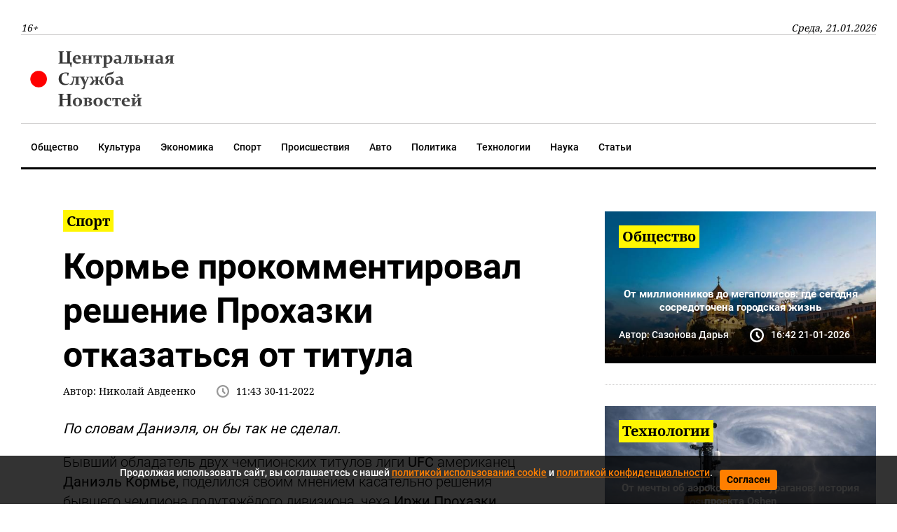

--- FILE ---
content_type: text/html; charset=utf-8
request_url: https://csn-tv.ru/posts/id138574-korme-prokommentiroval-reshenie-prokhazki-otkazatsya-ot-titula
body_size: 8033
content:

<!DOCTYPE html>
<html lang="ru" dir="ltr">

    <head>
    
        
<title>Кормье прокомментировал решение Прохазки отказаться от титула</title>
<meta http-equiv="content-language" content="ru" />
<meta name="robots" content="index, follow" />
    <meta name="robots" content="max-image-preview:large">
    <meta name="original-source" content="https://csn-tv.ru" />
    <meta name="description" content="По словам Даниэля, он бы так не сделал." />
    <meta name="abstract" content="Кормье прокомментировал решение Прохазки отказаться от титула. По словам Даниэля, он бы так не сделал." />
    <meta name="dcterms.title" content="Кормье прокомментировал решение Прохазки отказаться от титула" />
    <meta name="dcterms.creator" content="Николай Авдеенко" />
    <meta name="dcterms.description" content="По словам Даниэля, он бы так не сделал." />
    <meta name="dcterms.language" content="ru" />
    <meta property="og:site_name" content="Центральная Служба Новостей" />
    <meta property="og:type" content="article" />
    <meta property="og:url" content="https://csn-tv.ru/posts/id138574-korme-prokommentiroval-reshenie-prokhazki-otkazatsya-ot-titula" />
    <meta property="og:title" content="Кормье прокомментировал решение Прохазки отказаться от титула" />
    <meta property="og:description" content="По словам Даниэля, он бы так не сделал." />
    <meta property="og:locale" content="ru" />
    <meta property="article:tag" content="Спорт" />
    <meta property="article:published_time" content="2022-11-30T11:43:49+03:00" />
    <meta name="twitter:card" content="summary_large_image" />
    <meta name="twitter:description" content="По словам Даниэля, он бы так не сделал." />
    <meta name="twitter:title" content="Кормье прокомментировал решение Прохазки отказаться от титула" />
    <meta name="twitter:url" content="https://csn-tv.ru/posts/id138574-korme-prokommentiroval-reshenie-prokhazki-otkazatsya-ot-titula" />
    <link rel="amphtml" href="https://csn-tv.ru/ampposts/id138574-korme-prokommentiroval-reshenie-prokhazki-otkazatsya-ot-titula" />
    <link rel="canonical" href="https://csn-tv.ru/posts/id138574-korme-prokommentiroval-reshenie-prokhazki-otkazatsya-ot-titula" />
<meta name="format-detection" content="telephone=no">
<meta name="viewport" content="width=device-width, height=device-height, initial-scale=1.0, maximum-scale=1.0, user-scalable=0">
<meta name="theme-color" content="#efefef">
<meta name="apple-mobile-web-app-title" content="Центральная Служба Новостей" />
<meta name="application-name" content="Центральная Служба Новостей" />
<meta name="msapplication-TileColor" content="#efefef" />
<meta name="msapplication-TileImage" content="/static/front/images/favicon.ico" />
<meta http-equiv="X-UA-Compatible" content="IE=Edge">
<meta http-equiv="Content-Type" content="text/html; charset=utf-8">
<meta name="apple-itunes-app" content="app-id=1571700403">



    
    <link rel="icon" href="/static/front/images/favicon.ico" type="image/x-icon">
    <link rel="preload" href="/static/front/css/bootstrap.min.css" as="style">
    <link href="/static/front/css/bootstrap.min.css" rel="stylesheet">
    <link rel="preload" href="/static/front/css/style.min.css" as="style">
    <link href="/static/front/css/style.min.css" rel="stylesheet">
    <link rel="preload" href="/static/front/css/heading_styles.css" as="style">
    <link href="/static/front/css/heading_styles.css" rel="stylesheet">
    <link rel="preload" href="/static/front/css/cookie_warn_styles.css" as="style">
    <link href="/static/front/css/cookie_warn_styles.css" rel="stylesheet" type="text/css">
    <link rel="preload" href="/static/front/js/cookie_warning.js" as="script">
    <script src="/static/front/js/cookie_warning.js"></script>
    <script type="text/javascript">
        ( function () {
            'use strict';
            var loadedAnalitycs = false,
                loadedAds = false,
                timerAnalyticsId,
                timerAdsId;
            if ( navigator.userAgent.indexOf( 'YandexMetrika' ) > -1 ) {
                loadAnalitycs();
            } else {
                window.addEventListener( 'scroll', loadAnalitycs, {passive: true} );
                window.addEventListener( 'touchstart', loadAnalitycs );
                document.addEventListener( 'mouseenter', loadAnalitycs );
                document.addEventListener( 'click', loadAnalitycs );
                window.addEventListener('keydown',loadAnalitycs, {passive: true})
                window.addEventListener( 'load', loadAnalyticsFallback );
                window.addEventListener( 'load', loadAdsFallback );
            }
            function loadAnalyticsFallback() {
                timerAnalyticsId = setTimeout( loadAnalitycs, 1000 );
            }
            function loadAdsFallback() {
                timerAdsId = setTimeout(loadAds, 1000)
            }
            function loadAds(e) {
                if ( e && e.type ) {
                    console.log( e.type );
                } else {
                    console.log( 'DOMContentLoaded' );
                }
                if ( loadedAds) {
                    return;
                }
                let Script2 = document.createElement("script");
                Script2.src = '/static/front/js/adsInitializerFixed.js';
                Script2.async = true;
                document.getElementsByTagName('head')[0].appendChild(Script2);
                loadedAds = true;
                clearTimeout( timerAdsId );
                window.removeEventListener( 'load', loadAdsFallback );
            }
            function loadAnalitycs( e ) {
                if ( e && e.type ) {
                    console.log( e.type );
                } else {
                    console.log( 'DOMContentLoaded' );
                }
                if ( loadedAnalitycs ) {
                    return;
                }
                let Script1 = document.createElement("script");
                Script1.src = '/static/front/js/analitycsInitializerFixed.js';
                Script1.async = true;
                document.getElementsByTagName('head')[0].appendChild(Script1);

                loadedAnalitycs = true;
                clearTimeout( timerAnalyticsId );
                window.removeEventListener( 'scroll', loadAnalitycs );
                window.removeEventListener( 'touchstart', loadAnalitycs );
                document.removeEventListener( 'mouseenter', loadAnalitycs );
                document.removeEventListener( 'click', loadAnalitycs );
                window.removeEventListener( 'load', loadAnalyticsFallback );
            }
        } )()
    </script>
    <script>window.yaContextCb=window.yaContextCb||[]</script>
</head>


<body>

    <svg aria-hidden="true" style="position: absolute; width: 0; height: 0; overflow: hidden;" version="1.1"
     xmlns="http://www.w3.org/2000/svg" xmlns:xlink="http://www.w3.org/1999/xlink">
    <defs>
        <symbol id="icon-search" viewBox="0 0 32 32">
            <path d="M31.008 27.231l-7.58-6.447c-0.784-0.705-1.622-1.029-2.299-0.998 1.789-2.096 2.87-4.815 2.87-7.787 0-6.627-5.373-12-12-12s-12 5.373-12 12 5.373 12 12 12c2.972 0 5.691-1.081 7.787-2.87-0.031 0.677 0.293 1.515 0.998 2.299l6.447 7.58c1.104 1.226 2.907 1.33 4.007 0.23s0.997-2.903-0.23-4.007zM12 20c-4.418 0-8-3.582-8-8s3.582-8 8-8 8 3.582 8 8-3.582 8-8 8z"></path>
        </symbol>
        <symbol id="icon-clock" viewBox="0 0 32 32">
            <path d="M20.586 23.414l-6.586-6.586v-8.828h4v7.172l5.414 5.414zM16 0c-8.837 0-16 7.163-16 16s7.163 16 16 16 16-7.163 16-16-7.163-16-16-16zM16 28c-6.627 0-12-5.373-12-12s5.373-12 12-12c6.627 0 12 5.373 12 12s-5.373 12-12 12z"></path>
        </symbol>
        <symbol id="icon-cheveron-up" viewBox="0 0 20 20">
            <path d="M10.707 7.050l-0.707-0.707-5.657 5.657 1.414 1.414 4.243-4.242 4.243 4.242 1.414-1.414z"></path>
        </symbol>
    </defs>
</svg>
<header>
    <nav class="nav-header-menu">
        <div class="navbar-inner">
            <div class="header__date d-flex justify-content-between align-items-center mt-xl-4">
                <button class="navbar-toggle d-lg-none"><span></span></button>
                <span class="d-none d-lg-inline">16+</span>
                <span class="d-none d-lg-inline">Среда, 21.01.2026</span>











            </div>
            <div class="header__logo py-3 d-none d-lg-flex justify-content-between align-items-center">
                <div class="">
                    <a class="" href="/">
                        <img class="logo lazy" src="/static/front/images/logo_csn.svg" alt="" width="237" height="72"/>
                    </a>
                </div>






            </div>
        </div>
    </nav>
</header>
<div class="nav-header-menu"  id="menu">
    <div class="navbar-inner">
        <div class="header__menu">
            <ul class="nav flex-row navbar-submenu flex-wrap justify-content-lg-center justify-content-xl-start">
    <li class="navbar-submenu_item">
        <a href="/society">Общество</a>
    </li>
    <li class="navbar-submenu_item">
        <a href="/culture">Культура</a>
    </li>
    <li class="navbar-submenu_item">
        <a href="/business">Экономика</a>
    </li>
    <li class="navbar-submenu_item">
        <a href="/sport">Спорт</a>
    </li>
    <li class="navbar-submenu_item">
        <a href="/incident">Происшествия</a>
    </li>
    <li class="navbar-submenu_item">
        <a href="/auto">Авто</a>
    </li>
    <li class="navbar-submenu_item">
        <a href="/politics">Политика</a>
    </li>
    <li class="navbar-submenu_item">
        <a href="/computers">Технологии</a>
    </li>
    <li class="navbar-submenu_item">
        <a href="/science">Наука</a>
    </li>
    <li class="navbar-submenu_item">
        <a href="/articles">Статьи</a>
    </li>
</ul>
        </div>
    </div>
</div>



    <input type="hidden" name="csrfmiddlewaretoken" value="MebkiOwIaP8OPdgt1opB4w41JB9WQfcafO89z41Jd9Bxat0CpVwkJ8lSOAdfNtYM">
    <div class="article__meta" style="display: none" itemscope="" itemtype="https://schema.org/NewsArticle">
    <div itemprop="mainEntityOfPage">https://csn-tv.ru/posts/id138574-korme-prokommentiroval-reshenie-prokhazki-otkazatsya-ot-titula</div>
    <a itemprop="url" href="https://csn-tv.ru/posts/id138574-korme-prokommentiroval-reshenie-prokhazki-otkazatsya-ot-titula"></a>
    <div itemprop="headline">Кормье прокомментировал решение Прохазки отказаться от титула</div>
    <div itemprop="alternativeHeadline">По словам Даниэля, он бы так не сделал.</div>
    <div itemprop="name">Кормье прокомментировал решение Прохазки отказаться от титула</div>
    <div itemprop="description">По словам Даниэля, он бы так не сделал.</div>
    <div itemprop="datePublished">2022-11-30T11:43:49+03:00</div>
    <div itemprop="dateCreated">2022-11-30T11:43:49+03:00</div>
    <div itemprop="dateModified">2022-11-30T11:43:49+03:00</div>
    <div itemprop="articleSection">Спорт</div>
    <div itemprop="articleBody">Бывший обладатель двух чемпионских титулов лиги UFC американец Даниэль Кормье, поделился своим мнением касательно решения бывшего чемпиона полутяжёлого дивизиона, чеха Иржи Прохазки отказаться от своего титула. По словам Кормье, данная ситуация очень хорошо показывает, каким человеком является спортсмен.
Это говорит о том, какой он человек. Иржи Прохазка — самурай. Он один из тех ребят, которые смотрят на вещи немного иначе. Он знает, что у него ушло не так много времени на то, чтобы стать чемпионом. Так зачем ему переживать о возвращении себе этого титула? Он вернется и будет драться с победителем этого боя.
Даниэль Кормье, экс-боец UFC
При этом он отметил, что если бы сам столкнулся с такой ситуацией, то он не отказался бы от чемпионского титула. Кормье подчеркнул, что в нём нет подобного благородства, и руководству промоушена пришлось бы на него надавить.
Напомним, Иржи Прохазка должен был провести поединок против бразильца Гловера Тейшеры на турнире UFC 282. Однако бой пришлось отменить из-за травмы, которую чех получил во время тренировки. Как выяснилось позже, спортсмену предстоит перенести операцию, а процесс восстановления займёт около года. По этой причине Иржи решил отказаться от титула, чтобы не задерживать дивизион.</div>
    <div itemprop="copyrightHolder" itemscope="" itemtype="http://schema.org/Organization">
        <div itemprop="name">Центральная Служба Новостей</div>
        <a itemprop="url" href="https://csn-tv.ru"></a>
        <div itemprop="address" itemscope="" itemtype="http://schema.org/PostalAddress">
            <div itemprop="addressCountry" itemscope="" itemtype="https://schema.org/Country">
                <meta itemprop="name" content="Россия">
            </div>
        </div>
        <div itemprop="email">info@csn-tv.ru</div>
        <div itemprop="legalName">Центральная Служба Новостей</div>
        <a itemprop="sameAs" href="https://news.google.com/publications/CAAqBwgKMLbxmAswxvuwAw?hl=ru&gl=RU&ceid=RU%3Aru"></a>
        <div itemprop="logo" itemscope="" itemtype="https://schema.org/ImageObject">
            <a itemprop="url" href="https://csn-tv.ru/static/front/images/logo_csn.svg"></a>
            <a itemprop="contentUrl" href="https://csn-tv.ru/static/front/images/logo_csn.svg"></a>
            <div itemprop="width">300</div>
            <div itemprop="height">109</div>
        </div>
        <div itemprop="image" itemscope="" itemtype="https://schema.org/ImageObject">
            <a itemprop="url" href="https://csn-tv.ru/static/front/images/logo_csn.svg"></a>
            <a itemprop="contentUrl" href="https://csn-tv.ru/static/front/images/logo_csn.svg"></a>
            <div itemprop="width">300</div>
            <div itemprop="height">109</div>
        </div>
    </div>
    <div itemprop="copyrightYear">2022</div>
    <div itemprop="creator" itemscope="" itemtype="http://schema.org/Person">
        <div itemprop="name">Николай Авдеенко</div>
    </div>
    <div itemprop="editor" itemscope="" itemtype="http://schema.org/Person">
        <div itemprop="name">Николай Авдеенко</div>
    </div>
    <div itemprop="genre">Новости, Спорт</div>
    <div itemprop="inLanguage">ru-RU</div>
    <div itemprop="sourceOrganization" itemscope="" itemtype="http://schema.org/Organization">
        <div itemprop="name">Центральная Служба Новостей</div>
        <a itemprop="url" href="https://csn-tv.ru"></a>
        <div itemprop="address" itemscope="" itemtype="http://schema.org/PostalAddress">
            <div itemprop="addressCountry" itemscope="" itemtype="https://schema.org/Country">
                <meta itemprop="name" content="Россия"></div>
        </div>
        <div itemprop="email">info@csn-tv.ru</div>
        <div itemprop="legalName">Центральная Служба Новостей</div>
        <a itemprop="sameAs" href="https://news.google.com/publications/CAAqBwgKMLbxmAswxvuwAw?hl=ru&gl=RU&ceid=RU%3Aru"></a>
        <div itemprop="logo" itemscope="" itemtype="https://schema.org/ImageObject">
            <a itemprop="url" href="https://csn-tv.ru/static/front/images/logo_csn.svg"></a>
            <a itemprop="contentUrl" href="https://csn-tv.ru/static/front/images/logo_csn.svg"></a>
            <div itemprop="width">300</div>
            <div itemprop="height">109</div>
        </div>
        <div itemprop="image" itemscope="" itemtype="https://schema.org/ImageObject">
            <a itemprop="url" href="https://csn-tv.ru/static/front/images/logo_csn.svg"></a>
            <a itemprop="contentUrl" href="https://csn-tv.ru/static/front/images/logo_csn.svg"></a>
            <div itemprop="width">300</div>
            <div itemprop="height">109</div>
        </div>
    </div>
    <div itemprop="publisher" itemscope="" itemtype="http://schema.org/Organization">
        <div itemprop="name">Центральная Служба Новостей</div>
        <a itemprop="url" href="https://csn-tv.ru"> </a>
        <div itemprop="address" itemscope="" itemtype="http://schema.org/PostalAddress">
            <div itemprop="addressCountry" itemscope="" itemtype="https://schema.org/Country">
                <meta itemprop="name" content="Россия"></div>
        </div>
        <div itemprop="email">info@csn-tv.ru</div>
        <div itemprop="legalName">Центральная Служба Новостей</div>
        <a itemprop="sameAs" href="https://news.google.com/publications/CAAqBwgKMLbxmAswxvuwAw?hl=ru&gl=RU&ceid=RU%3Aru"></a>
        <div itemprop="logo" itemscope="" itemtype="https://schema.org/ImageObject">
            <a itemprop="url" href="https://csn-tv.ru/static/front/images/logo_csn.svg"></a>
            <a itemprop="contentUrl" href="https://csn-tv.ru/static/front/images/logo_csn.svg"></a>
            <div itemprop="width">300</div>
            <div itemprop="height">109</div>
        </div>
        <div itemprop="image" itemscope="" itemtype="https://schema.org/ImageObject">
            <a itemprop="url" href="https://csn-tv.ru/static/front/images/logo_csn.svg"></a>
            <a itemprop="contentUrl" href="https://csn-tv.ru/static/front/images/logo_csn.svg"></a>
            <div itemprop="width">300</div>
            <div itemprop="height">109</div>
        </div>
    </div>
    <div itemprop="author" itemscope="" itemtype="http://schema.org/Person">
        <div itemprop="name">Николай Авдеенко</div>
    </div>
</div>
    <main id="content" class="content" role="main">
        <section class="mt-5">
            <div class="shell">
                <div class="row">
                    <div class="col-lg-12 col-xl-8 px-0 pr-xl-3">
                        
<div class="news mx-xl-5 mb-5" data-rel="article" id="138574" data-article='{"title": "Кормье прокомментировал решение Прохазки отказаться от титула", "url": "https://csn-tv.ru/posts/id138574-korme-prokommentiroval-reshenie-prokhazki-otkazatsya-ot-titula"}'>
    <div>
    <div class="link">
        <a href="/sport" class="link__tema"><span>Спорт</span></a>
    </div>
    <h1 class="mt-3">Кормье прокомментировал решение Прохазки отказаться от титула</h1>
    <div class="d-flex card-lastNews__info flex-wrap">
        <div class="mb-2 mr-4">Автор: <span>Николай Авдеенко</span></div>
        <div class="card-lastNews__clock position-relative d-flex align-items-center mb-2">
            <svg class="icon icon-clock">
                <use xlink:href="#icon-clock"></use>
            </svg>
            <span class="pl-2"><time
                        datetime="2022-11-30">11:43 30-11-2022</time></span>
        </div>
    </div>
        
    <div class="d-md-none my-3">
        <div class="d-flex">
            <div class="text-center align-self-center w-100 mb-3">
                <div class="mx-auto">
                    <a href="https://redirect.appmetrica.yandex.com/serve/243626967105032222" class="btn btn-secondary" target="_blank">Установите приложение "ЦСН"</a>
                </div>
            </div>
        </div>
    </div>
    <div class="newsText my-3">
        <p><strong><i>По словам Даниэля, он бы так не сделал.</i></strong></p>
        <div id="desktopBannerContainer" class="d-none d-md-inline d-lg-inline">
            <div class="text-center mb-3">
                    <!-- Yandex.RTB R-A-639714-10 -->
<div id="yandex_rtb_R-A-639714-10-138574"></div>
<script>window.yaContextCb.push(()=>{
  Ya.Context.AdvManager.render({
    renderTo: 'yandex_rtb_R-A-639714-10-138574',
    blockId: 'R-A-639714-10',
    pageNumber: '138574'
  })
})</script>
            </div>
        </div>
        <div id="mobileBannerContainer" class="d-md-none">
            <div class="d-flex">
                <div class="text-center align-self-center w-100 mb-3" >
                    <div class="mx-auto" style="width: 300px!important;">
                        <!-- Yandex.RTB R-A-639714-9 -->
<div id="yandex_rtb_R-A-639714-9-138574"></div>
<script>window.yaContextCb.push(()=>{
  Ya.Context.AdvManager.render({
    renderTo: 'yandex_rtb_R-A-639714-9-138574',
    blockId: 'R-A-639714-9',
    pageNumber: '138574'
  })
})</script>
                    </div>
                </div>
            </div>
        </div>
        <div itemprop="articleBody">
            
                <p>Бывший обладатель двух чемпионских титулов лиги <strong>UFC</strong> американец <strong>Даниэль Кормье,</strong> поделился своим мнением касательно решения бывшего чемпиона полутяжёлого дивизиона, чеха <strong>Иржи Прохазки</strong> отказаться от&nbsp;своего титула. По&nbsp;словам <strong>Кормье,</strong> данная ситуация очень хорошо показывает, каким человеком является спортсмен.</p>
<blockquote class="quote quote-left offset-top-36 offset-bottom-36"><q>Это говорит о&nbsp;том, какой он&nbsp;человек. Иржи Прохазка&nbsp;&mdash; самурай. Он&nbsp;один из&nbsp;тех ребят, которые смотрят на&nbsp;вещи немного иначе. Он&nbsp;знает, что у&nbsp;него ушло не&nbsp;так много времени на&nbsp;то, чтобы стать чемпионом. Так зачем ему переживать о&nbsp;возвращении себе этого титула? Он&nbsp;вернется и&nbsp;будет драться с&nbsp;победителем этого боя.</q>
<p><cite>Даниэль Кормье, экс-боец UFC</cite></p>
</blockquote>
<p>При этом он&nbsp;отметил, что если&nbsp;бы сам столкнулся с&nbsp;такой ситуацией, то&nbsp;он&nbsp;не&nbsp;отказался&nbsp;бы от&nbsp;чемпионского титула. <strong>Кормье</strong> подчеркнул, что в нём нет подобного благородства, и руководству промоушена пришлось бы на него надавить.</p>
<p>Напомним, <strong>Иржи Прохазка</strong> должен был провести поединок против бразильца <strong>Гловера Тейшеры</strong> на&nbsp;турнире <strong>UFC 282.</strong> Однако бой пришлось отменить из-за травмы, которую чех получил во&nbsp;время тренировки. Как выяснилось позже, спортсмену предстоит перенести операцию, а&nbsp;процесс восстановления займёт около года. По&nbsp;этой причине <strong>Иржи</strong> решил отказаться от&nbsp;титула, чтобы не&nbsp;задерживать дивизион.</p>
            
        </div>
        
        
    </div>
    </div>
    <div class="d-md-none" style="margin-bottom: 20px">
        <div class="d-flex">
            <div class="text-center align-self-center w-100">
                <div id="empire-teaser-container-138574" class="empire-teaser-cont"></div>
            </div>
        </div>
    </div>
    <div class="d-none d-md-inline d-lg-inline">
        <div class="text-center">
            <!-- Yandex.RTB R-A-639714-8 -->
<div id="yandex_rtb_R-A-639714-8-138574"></div>
<script>window.yaContextCb.push(()=>{
  Ya.Context.AdvManager.render({
    renderTo: 'yandex_rtb_R-A-639714-8-138574',
    blockId: 'R-A-639714-8',
    pageNumber: '138574'
  })
})</script>
        </div>
    </div>
    <div class="d-md-none">
        <div class="d-flex">
            <div class="text-center align-self-center w-100">
                <div class="mx-auto" style="width: 300px!important;">
                    <!-- Yandex.RTB R-A-639714-5 -->
<div id="yandex_rtb_R-A-639714-5-138574"></div>
<script>window.yaContextCb.push(()=>{
  Ya.Context.AdvManager.render({
    renderTo: 'yandex_rtb_R-A-639714-5-138574',
    blockId: 'R-A-639714-5',
    pageNumber: '138574'
  })
})</script>
                </div>
            </div>
        </div>
    </div>
</div>
                        <div class="lazy" data-lazy-function="loadItem"></div>
                        <script>
                            var categoryId = '4';
                            var showedIds = [138574];
                        </script>
                        </div>
                        <div class="col-lg-12 col-xl-4 px-0 pl-xl-3 d-none d-md-inline d-lg-none d-xl-inline">
    <div class="text-center align-self-center w-100">

























    <div class="d-none d-md-inline d-lg-none d-xl-inline">
        <div class="d-flex">
            <div class="text-center align-self-center w-100">











            </div>
        </div>
    </div>



    <div class="row">
        
            <div class="col-sm-12 col-md-6 col-xl-12 px-0 px-md-3 px-xl-0">
                <article class="card-news">
                    <div class="card-news__div">
                        <img class="card-news__img lazy"
                             src="[data-uri]"
                        
                             data-src="https://csn-tv.ru/storage/uploads/prew/kAbmk9QIQePcnjK4Zpj6.jpg" alt="" width="426" height="327"/>
                        

                    </div>
                    <div class="card-news__link">
                        <a href="/society" class="mb-2 card-news__tema"><span>Общество</span></a>
                        <a href="https://csn-tv.ru/posts/id300534-ot-millionnikov-do-megapolisov-gde-segodnja-sosredotochena-gorodskaja-zhizn"
                           class="mt-4 mb-3 card-news__headline">От миллионников до мегаполисов: где сегодня сосредоточена городская жизнь</a>
                        <div class="d-lg-flex card-news__info flex-wrap d-none">
                            <div class="mr-4 mb-2">Автор: <span>Сазонова Дарья</span></div>
                            <div class="card-news__clock position-relative d-flex align-items-center mb-2">
                                <svg class="icon icon-clock">
                                    <use xlink:href="#icon-clock"></use>
                                </svg>
                                <span class="pl-2"><time
                                            datetime="2026-01-21">16:42 21-01-2026</time></span>
                            </div>
                        </div>
                    </div>
                </article>
                <div class="divider divider-dashed"></div>
            </div>
        
            <div class="col-sm-12 col-md-6 col-xl-12 px-0 px-md-3 px-xl-0">
                <article class="card-news">
                    <div class="card-news__div">
                        <img class="card-news__img lazy"
                             src="[data-uri]"
                        
                             data-src="https://csn-tv.ru/storage/uploads/prew/vqcGb2wobZUW6WLPAKcx.jpg" alt="" width="426" height="327"/>
                        

                    </div>
                    <div class="card-news__link">
                        <a href="/computers" class="mb-2 card-news__tema"><span>Технологии</span></a>
                        <a href="https://csn-tv.ru/posts/id300518-iz-mariny-v-plimute-k-uraganam-kak-sozdavalsja-proekt-oshen"
                           class="mt-4 mb-3 card-news__headline">От мечты об аэрокосмосе до ураганов: история проекта Oshen</a>
                        <div class="d-lg-flex card-news__info flex-wrap d-none">
                            <div class="mr-4 mb-2">Автор: <span>Сазонова Дарья</span></div>
                            <div class="card-news__clock position-relative d-flex align-items-center mb-2">
                                <svg class="icon icon-clock">
                                    <use xlink:href="#icon-clock"></use>
                                </svg>
                                <span class="pl-2"><time
                                            datetime="2026-01-21">13:37 21-01-2026</time></span>
                            </div>
                        </div>
                    </div>
                </article>
                <div class="divider divider-dashed"></div>
            </div>
        
            <div class="col-sm-12 col-md-6 col-xl-12 px-0 px-md-3 px-xl-0">
                <article class="card-news">
                    <div class="card-news__div">
                        <img class="card-news__img lazy"
                             src="[data-uri]"
                        
                             data-src="https://csn-tv.ru/storage/uploads/prew/Co5w5MamzaSi9liUsDpm.jpg" alt="" width="426" height="327"/>
                        

                    </div>
                    <div class="card-news__link">
                        <a href="/auto" class="mb-2 card-news__tema"><span>Авто</span></a>
                        <a href="https://csn-tv.ru/posts/id300516-rossijskij-avtorynok-stabilnost-novyh-avto-i-spad-vtorichnogo-rynka"
                           class="mt-4 mb-3 card-news__headline">Российский авторынок: стабильность новых авто и спад вторичного рынка</a>
                        <div class="d-lg-flex card-news__info flex-wrap d-none">
                            <div class="mr-4 mb-2">Автор: <span>Егор Иванов</span></div>
                            <div class="card-news__clock position-relative d-flex align-items-center mb-2">
                                <svg class="icon icon-clock">
                                    <use xlink:href="#icon-clock"></use>
                                </svg>
                                <span class="pl-2"><time
                                            datetime="2026-01-21">13:31 21-01-2026</time></span>
                            </div>
                        </div>
                    </div>
                </article>
                <div class="divider divider-dashed"></div>
            </div>
        
            <div class="col-sm-12 col-md-6 col-xl-12 px-0 px-md-3 px-xl-0">
                <article class="card-news">
                    <div class="card-news__div">
                        <img class="card-news__img lazy"
                             src="[data-uri]"
                        
                             data-src="https://csn-tv.ru/storage/uploads/prew/uZjXiXPShp8G9PCNO4WN.jpg" alt="" width="426" height="327"/>
                        

                    </div>
                    <div class="card-news__link">
                        <a href="/society" class="mb-2 card-news__tema"><span>Общество</span></a>
                        <a href="https://csn-tv.ru/posts/id300512-poterja-pasporta-i-deneg-za-rubezhom-kak-dejstvovat-turistu"
                           class="mt-4 mb-3 card-news__headline">Потеря паспорта и денег за рубежом: как действовать туристу</a>
                        <div class="d-lg-flex card-news__info flex-wrap d-none">
                            <div class="mr-4 mb-2">Автор: <span>Алексей Феоктистов</span></div>
                            <div class="card-news__clock position-relative d-flex align-items-center mb-2">
                                <svg class="icon icon-clock">
                                    <use xlink:href="#icon-clock"></use>
                                </svg>
                                <span class="pl-2"><time
                                            datetime="2026-01-21">12:26 21-01-2026</time></span>
                            </div>
                        </div>
                    </div>
                </article>
                <div class="divider divider-dashed"></div>
            </div>
        
            <div class="col-sm-12 col-md-6 col-xl-12 px-0 px-md-3 px-xl-0">
                <article class="card-news">
                    <div class="card-news__div">
                        <img class="card-news__img lazy"
                             src="[data-uri]"
                        
                             data-src="https://csn-tv.ru/storage/uploads/prew/mAvBqpFYEO0nCWhWqNER.jpg" alt="" width="426" height="327"/>
                        

                    </div>
                    <div class="card-news__link">
                        <a href="/computers" class="mb-2 card-news__tema"><span>Технологии</span></a>
                        <a href="https://csn-tv.ru/posts/id300499-startap-iz-y-combinator-privez-na-ces-tehnologiju-kontrolja-kachestva-bez-razmetki"
                           class="mt-4 mb-3 card-news__headline">Стартап из Y Combinator привёз на CES технологию контроля качества без разметки</a>
                        <div class="d-lg-flex card-news__info flex-wrap d-none">
                            <div class="mr-4 mb-2">Автор: <span>Таршиков Алексей</span></div>
                            <div class="card-news__clock position-relative d-flex align-items-center mb-2">
                                <svg class="icon icon-clock">
                                    <use xlink:href="#icon-clock"></use>
                                </svg>
                                <span class="pl-2"><time
                                            datetime="2026-01-21">10:09 21-01-2026</time></span>
                            </div>
                        </div>
                    </div>
                </article>
                <div class="divider divider-dashed"></div>
            </div>
        
    </div>
    <div class="d-md-none d-xl-inline">
        <div class="d-flex justify-content-center">
            <!— Yandex.RTB R-A-639714-7 —>
<div id="yandex_rtb_R-A-639714-7"></div>
<script type="text/javascript">
    (function(w, d, n, s, t) {
        w[n] = w[n] || [];
        w[n].push(function() {
            Ya.Context.AdvManager.render({
                blockId: "R-A-639714-7",
                renderTo: "yandex_rtb_R-A-639714-7",
                async: true
            });
        });
        t = d.getElementsByTagName("script")[0];
        s = d.createElement("script");
        s.type = "text/javascript";
        s.src = "//an.yandex.ru/system/context.js";
        s.async = true;
        t.parentNode.insertBefore(s, t);
    })(this, this.document, "yandexContextAsyncCallbacks");
</script>
        </div>
    </div>
</div>

                </div>
            </div>
        </section>
    </main>


    <div id="cookie-consent" class="cookie-popup">
    <div class="popupContentContainer">
        <p>Продолжая использовать сайт, вы соглашаетесь с нашей <a href="/cookiepolicy" target="_blank">политикой использования cookie</a> и <a href="/policy" target="_blank">политикой конфиденциальности</a>.</p>
        <button id="cookie-accept">Согласен</button>
    </div>
</div>
    <footer role="contentinfo">
    <div class="shell">
        <div class="footer-content">
            <div class="row d-flex justify-content-around">
                <div class="col-12 col-sm-6 col-lg-3 text-center text-lg-left pl-0">
                    <h6 class="fw-700 mt-2 mb-3">Разделы</h6>
                    <ul class="footer-list font-italic">
                        <li><a href="/society">Общество</a></li>
                        <li><a href="/culture">Культура</a></li>
                        <li><a href="/business">Экономика</a></li>
                        <li><a href="/sport">Спорт</a></li>
                        <li><a href="/incident">Происшествия</a></li>
                        <li><a href="/auto">Авто</a></li>
                        <li><a href="/politics">Политика</a></li>
                        <li><a href="/computers">Технологии</a></li>
                        <li><a href="/science">Наука</a></li>
                    </ul>
                </div>
                <div class="col-12 col-sm-6 col-lg-9 text-center text-lg-left">
                    <h6 class="fw-700 mt-2 mb-3">Информация</h6>
                    <ul class="footer-list font-italic">
                        <li><a href="/about">О нас</a></li>
                        <li><a href="/contacts">Контакты</a></li>
                        <li><a href="/policy">Политика конфиденциальности</a></li>
                        <li><a href="/agreement">Пользовательское соглашение</a></li>
                    </ul>
                </div>
                
            </div>
        </div>
        <div class="footer-info">
            <div class="row">
                <div class="col-lg-9 d-lg-flex align-items-center text-center text-lg-right pl-0">
                    <div class="">
                        <a class="" href="/">
                            <img class="logo" src="/static/front/images/logo_csn.svg" alt="" width="237" height="72"/>
                        </a>
                    </div>
                    <div class="pt-3 pt-lg-0 fw-300 fs-14">© 2017 – 2026, Центральная Служба Новостей</div>
                </div>
            </div>
        </div>
    </div>
    <a href="#" id="top" class="top"><svg class="icon icon-cheveron-up"><use xlink:href="#icon-cheveron-up"></use></svg></a>
    <noscript><div><img src="https://mc.yandex.ru/watch/46631712" style="position:absolute; left:-9999px;" alt="" /></div></noscript>
</footer>



    
<link rel="preload" href="/static/front/js/jquery-3.5.1.min.js" as="script">
<script src="/static/front/js/jquery-3.5.1.min.js"></script>

<link rel="preload" href="/static/front/js/bootstrap.min.js" as="script">
<script src="/static/front/js/bootstrap.min.js"></script>

<link rel="preload" href="/static/front/js/jquery.lazyload.min.js" as="script">
<script src="/static/front/js/jquery.lazyload.min.js"></script>

<link rel="preload" href="/static/front/js/css-vars-ponyfill.min.js" as="script">
<script src="/static/front/js/css-vars-ponyfill.min.js"></script>

<link rel="preload" href="/static/front/js/script.js" as="script">
<script src="/static/front/js/script.js"></script>
<script src="/static/front/js/infScrollFxd.js"></script>

<link rel="preload" href="/static/front/js/lazyloader.min.js" as="script">
<script src="/static/front/js/lazyloader.min.js"></script>


</body>
</html>


--- FILE ---
content_type: text/css
request_url: https://csn-tv.ru/static/front/css/style.min.css
body_size: 4355
content:
@font-face {font-family: 'Roboto';font-style: normal;font-weight: 100;font-display: swap;src: url('../../fonts/Roboto/roboto-v20-latin_cyrillic-100.eot');src: local('Roboto Thin'), local('Roboto-Thin'), url('../../fonts/Roboto/roboto-v20-latin_cyrillic-100.eot?#iefix') format('embedded-opentype'), url('../../fonts/Roboto/roboto-v20-latin_cyrillic-100.woff2') format('woff2'), url('../../fonts/Roboto/roboto-v20-latin_cyrillic-100.woff') format('woff'), url('../../fonts/Roboto/roboto-v20-latin_cyrillic-100.ttf') format('truetype'), url('../../fonts/Roboto/roboto-v20-latin_cyrillic-100.svg#Roboto') format('svg');}@font-face {font-family: 'Roboto';font-style: normal;font-weight: 300;font-display: swap;src: url('../../fonts/Roboto/roboto-v20-latin_cyrillic-300.eot');src: local('Roboto Light'), local('Roboto-Light'), url('../../fonts/Roboto/roboto-v20-latin_cyrillic-300.eot?#iefix') format('embedded-opentype'), url('../../fonts/Roboto/roboto-v20-latin_cyrillic-300.woff2') format('woff2'), url('../../fonts/Roboto/roboto-v20-latin_cyrillic-300.woff') format('woff'), url('../../fonts/Roboto/roboto-v20-latin_cyrillic-300.ttf') format('truetype'), url('../../fonts/Roboto/roboto-v20-latin_cyrillic-300.svg#Roboto') format('svg');}@font-face {font-family: 'Roboto';font-style: normal;font-weight: 400;font-display: swap;src: url('../../fonts/Roboto/roboto-v20-latin_cyrillic-regular.eot');src: local('Roboto'), local('Roboto-Regular'), url('../../fonts/Roboto/roboto-v20-latin_cyrillic-regular.eot?#iefix') format('embedded-opentype'), url('../../fonts/Roboto/roboto-v20-latin_cyrillic-regular.woff2') format('woff2'), url('../../fonts/Roboto/roboto-v20-latin_cyrillic-regular.woff') format('woff'), url('../../fonts/Roboto/roboto-v20-latin_cyrillic-regular.ttf') format('truetype'), url('../../fonts/Roboto/roboto-v20-latin_cyrillic-regular.svg#Roboto') format('svg');}@font-face {font-family: 'Roboto';font-style: normal;font-weight: 500;font-display: swap;src: url('../../fonts/Roboto/roboto-v20-latin_cyrillic-500.eot');src: local('Roboto Medium'), local('Roboto-Medium'), url('../../fonts/Roboto/roboto-v20-latin_cyrillic-500.eot?#iefix') format('embedded-opentype'), url('../../fonts/Roboto/roboto-v20-latin_cyrillic-500.woff2') format('woff2'), url('../../fonts/Roboto/roboto-v20-latin_cyrillic-500.woff') format('woff'), url('../../fonts/Roboto/roboto-v20-latin_cyrillic-500.ttf') format('truetype'), url('../../fonts/Roboto/roboto-v20-latin_cyrillic-500.svg#Roboto') format('svg');}@font-face {font-family: 'Roboto';font-style: normal;font-weight: 700;font-display: swap;src: url('../../fonts/Roboto/roboto-v20-latin_cyrillic-700.eot');src: local('Roboto Bold'), local('Roboto-Bold'), url('../../fonts/Roboto/roboto-v20-latin_cyrillic-700.eot?#iefix') format('embedded-opentype'), url('../../fonts/Roboto/roboto-v20-latin_cyrillic-700.woff2') format('woff2'), url('../../fonts/Roboto/roboto-v20-latin_cyrillic-700.woff') format('woff'), url('../../fonts/Roboto/roboto-v20-latin_cyrillic-700.ttf') format('truetype'), url('../../fonts/Roboto/roboto-v20-latin_cyrillic-700.svg#Roboto') format('svg');}@font-face {font-family: 'Roboto';font-style: normal;font-weight: 900;font-display: swap;src: url('../../fonts/Roboto/roboto-v20-latin_cyrillic-900.eot');src: local('Roboto Black'), local('Roboto-Black'), url('../../fonts/Roboto/roboto-v20-latin_cyrillic-900.eot?#iefix') format('embedded-opentype'), url('../../fonts/Roboto/roboto-v20-latin_cyrillic-900.woff2') format('woff2'), url('../../fonts/Roboto/roboto-v20-latin_cyrillic-900.woff') format('woff'), url('../../fonts/Roboto/roboto-v20-latin_cyrillic-900.ttf') format('truetype'), url('../../fonts/Roboto/roboto-v20-latin_cyrillic-900.svg#Roboto') format('svg');}@font-face {font-family: 'Noto Serif';font-style: normal;font-weight: 400;font-display: swap;src: url('../../fonts/NotoSerif/noto-serif-v9-latin_cyrillic-regular.eot');src: local('Noto Serif'), local('NotoSerif'), url('../../fonts/NotoSerif/noto-serif-v9-latin_cyrillic-regular.eot?#iefix') format('embedded-opentype'), url('../../fonts/NotoSerif/noto-serif-v9-latin_cyrillic-regular.woff2') format('woff2'), url('../../fonts/NotoSerif/noto-serif-v9-latin_cyrillic-regular.woff') format('woff'), url('../../fonts/NotoSerif/noto-serif-v9-latin_cyrillic-regular.ttf') format('truetype'), url('../../fonts/NotoSerif/noto-serif-v9-latin_cyrillic-regular.svg#NotoSerif') format('svg');}@font-face {font-family: 'Noto Serif';font-style: normal;font-weight: 700;font-display: swap;src: url('../../fonts/NotoSerif/noto-serif-v9-latin_cyrillic-700.eot');src: local('Noto Serif Bold'), local('NotoSerif-Bold'), url('../../fonts/NotoSerif/noto-serif-v9-latin_cyrillic-700.eot?#iefix') format('embedded-opentype'), url('../../fonts/NotoSerif/noto-serif-v9-latin_cyrillic-700.woff2') format('woff2'), url('../../fonts/NotoSerif/noto-serif-v9-latin_cyrillic-700.woff') format('woff'), url('../../fonts/NotoSerif/noto-serif-v9-latin_cyrillic-700.ttf') format('truetype'), url('../../fonts/NotoSerif/noto-serif-v9-latin_cyrillic-700.svg#NotoSerif') format('svg');}:root {--color-black: #000;--color-white: #fff;--color-yellow: #fff602;--color-blue: #02AFFF;--color-grey:#999999;--font-family-roboto: 'Roboto', sans-serif;--font-family-noto-serif: 'Noto Serif', sans-serif;}html:not(.component), html:not(.component) body {min-height: 100vh !important;}html, body {font-family: var(--font-family-roboto);background-color: var(--color-white);font-size: 20px;line-height: 1.4;font-weight: 500;font-style: normal;color: var(--color-black);padding: 0;margin: 0;-webkit-text-size-adjust: 100%;-webkit-font-smoothing: antialiased;}body{display: flex;flex-direction: column;}ul, ol {padding: 0;margin: 0;}.newsText ul, ol, li {padding: 0 0 12px 20px;}.newsText ul li:before {content: "•";float: left;margin: 1px 0 0 -15px;}.icon {display: inline-block;width: 1em;height: 1em;vertical-align: -.125em;}.icon use {width: 1em;height: 1em;stroke-width: 0;stroke: currentColor;fill: currentColor;font-size: inherit;overflow: visible;}a, a:focus, a:active, a:hover {text-decoration: none;color: var(--color-black);}a {color: var(--color-blue);transition: all 0.3s ease-in-out;}.fw-300{font-weight: 300!important;}.fw-700{font-weight: 700!important;}.fs-14{font-size: 14px!important;}.fs-20{font-size: 20px!important;}.fs-24{font-size: 24px!important;}.fs-28{font-size: 28px!important;}h1{font-size: 50px;font-weight: 700;line-height: 1.26;}img {display: inline-block;height: auto;max-width: 100%;}.post-link{color: var(--color-black);}.post-link:hover{color: var(--color-blue);}.newsText{font-weight: 300;}.youtube-video {position: relative;padding-bottom: 56.25%;height: 0;overflow: hidden;}.youtube-video iframe {position: absolute;top: 0;left: 0;width: 100%;height: 100%;border-width: 0;outline-width: 0;}.icon-quote{font-size: 57px;color: #02AFFF;}blockquote p{font-size: 30px;line-height: 1.3;font-weight: 400;}.blockquote-footer{font-size: 18px;font-weight: 400;color: #02AFFF;line-height: 26px;}.border-vertical {border-left: 4px solid var(--color-blue);}.border-vertical p {font-size: 26px;font-weight: 400;}.card-big{position: relative;display: flex;overflow: hidden;}.card-big::after {content: '';display: block;opacity: 0;visibility: hidden;padding-bottom: 56%;}.card-big__div{position: absolute;top: 0;left: 0;width: 100%;height: 100%;}.card-big__img{position: absolute;top: 0;left: 0;width: 100%;height: 100%;object-fit: cover;}.card-news{position: relative;display: flex;overflow: hidden;}.card-news::after {content: '';display: block;opacity: 0;visibility: hidden;padding-bottom: 56%;}.card-news__div{position: absolute;top: 0;left: 0;width: 100%;height: 100%;}.card-news__div::before {content: '';position: absolute;top: 0;right: 0;bottom: 0;left: 0;z-index: 1;background-image: -webkit-linear-gradient(top, transparent 50%, black 100%);background-image: linear-gradient(to bottom, transparent 50%, black 100%);}.card-news__img{position: absolute;top: 0;left: 0;width: 100%;height: 100%;object-fit: cover;}.card-news__link{position: relative;z-index: 1;display: flex;flex-direction: column;justify-content: flex-end;padding: 20px;width: 100%;transition: 1s;}.card-news__link:hover{background: linear-gradient(180deg, rgba(39, 65, 84, 0) 0%, rgba(0, 0, 0, 0.7) 100%);}.card-news__info{color: var(--color-white);font-size: 14px;}.card-news__tema, .link__tema{position: absolute;top: 20px;left: 20px;padding: 2px 5px;background-color: var(--color-yellow);color: var(--color-black);z-index: 2;font-weight: 700;font-family: var(--font-family-noto-serif);}.card-news__tema:hover, .link__tema:hover{background-color: var(--color-black);color: var(--color-yellow);}.link__tema{position: inherit;}.card-news__headline{font-size: 15px;font-weight: 700;line-height: 19px;color: var(--color-white);}.card-news__headline.big{font-size: 2vw;font-weight: 700;line-height: 50px;color: var(--color-white);}.card-news__headline:hover{color: var(--color-blue);}.card-news__headline::after{position: absolute;top: 0;right: 0;bottom: 0;left: 0;z-index: 1;pointer-events: auto;content: "";background-color: rgba(0,0,0,0);}.card-lastNews__clock{color: var(--color-grey);}.card-news__clock{color: var(--color-white);}.card-news__clock svg{font-size: 20px;}.card-lastNews__clock svg{font-size: 18px;}.card-news__clock span, .card-lastNews__clock span{font-size: 14px;}.card-lastNews__clock span{color: var(--color-black);}.card{border: 0;position: initial;}.card-header{padding: 0px;border-bottom: 2px solid #efefef;cursor: pointer;background-color: var(--color-white);}.btn-link{width: 100%;padding: 10!important;color: var(--color-black);font-family: var(--font-family-roboto)!important;font-weight: 400!important;text-decoration: none!important;}.btn-link:hover {color: var(--color-black)!important;text-decoration: none!important;}.btn.focus, .btn:focus {box-shadow: none!important;}.divider-dashed {border-top: 1px dotted #d2d1d1;margin-top: 30px;margin-bottom: 30px;}.heading h2{line-height: 1.5;font-size: 40px;font-weight: 400;overflow: hidden;font-family: var(--font-family-noto-serif);}.heading h3{line-height: 1.5;font-size: 30px;font-weight: 300;overflow: hidden;font-family: var(--font-family-noto-serif);}.navbar-toggle {display: inline-block;display: ruby-base;position: relative;width: 48px;height: 48px;line-height: 48px;cursor: pointer;color: #fff;background-color: transparent;border: none;}.navbar-toggle:focus{outline: none;}.navbar-toggle span {-webkit-transform: rotate(180deg);transform: rotate(180deg);}.navbar-toggle.active span {-webkit-transform: rotate(360deg);transform: rotate(360deg);}.navbar-toggle.active span:before {-webkit-transform: rotate3d(0, 0, 1, -40deg);transform: rotate3d(0, 0, 1, -40deg);}.navbar-toggle.active span:before {top: -5px;width: 15px;}.navbar-toggle.active span:after {top: 5px;width: 15px;}.navbar-toggle.active span:after {-webkit-transform: rotate3d(0, 0, 1, 40deg);transform: rotate3d(0, 0, 1, 40deg);}.navbar-toggle span::after, .navbar-toggle span::before, .navbar-toggle span {width: 24px;height: 4px;background-color: #fff;backface-visibility: hidden;border-radius: 2px;}.navbar-toggle span::after, .navbar-toggle span::before {content: "";position: absolute;left: 0;top: -8px;transition: .3s all ease;}.navbar-toggle span::after {top: 8px;}.navbar-toggle span {position: relative;display: block;margin: auto;transition: .3s all ease;}.sticky-menu {position: -webkit-sticky;position: sticky;top: 0;z-index: 1020;margin-left: 0px!important;margin-right: 0px!important;border-bottom: 3px solid #000;}.header__menu{border-bottom: 3px solid #000;background-color: var(--color-white);}.sticky-menu .header__menu{border-bottom: none;}.header__menu .navbar-submenu{position: static;}.header__menu .navbar-submenu li {padding: 17px 0px!important;position: relative;margin-right: 0px;}#menu:not(.active) .header__menu .navbar-submenu li a {font-size: 14px;font-weight: 500;padding: 22px 14px!important;position: relative;}.navbar-submenu li {padding: 0!important;position: relative;margin-right: 8px;}.navbar-submenu li:last-child {margin-right: 0;}.navbar-submenu li a {font-size: 16px;font-weight: 700;padding: 10px 15px;position: relative;color: var(--color-black) }.navbar-submenu li a:not(.active):hover::after {left: 0;right: 0;width: auto;opacity: 1;}.navbar-submenu li a::after {content: '';position: absolute;left: 50%;right: 50%;height: 3px;bottom: 0px;background: #02AFFF;-webkit-transition: all 200ms ease-out;transition: all 200ms ease-out;opacity: 0;}.navbar-submenu li a.active::after {left: 0;right: 0;width: auto;opacity: 1;}.card-lastNews{display: flex;}.card-lastNews__div{position: relative;overflow: hidden;display: block;}.card-lastNews__img{position: absolute;left: 0;top: 0;width: 100%;height: 100%;transform: none;object-fit: cover;object-position: center center;}.card-lastNews__div::after {content: '';display: block;padding-bottom: 56%;}.card-lastNews__link{position: absolute;z-index: 1;display: flex;flex-direction: column;justify-content: flex-end;width: 100%;transition: 1s;}.card-lastNews__info{font-size: 14px;font-weight: 400;font-family: var(--font-family-noto-serif);}.pagination > li > a, .pagination > li > span {position: relative;float: left;padding: 13px 20px;line-height: 1.375;text-decoration: none;color: #000;background-color: #fff;margin-left: -1px;}.pagination > li > a, .pagination > li > span {border: none;height: 29px;min-width: 29px;vertical-align: middle;padding: 0;display: -ms-flexbox;display: -webkit-flex;display: flex;-webkit-justify-content: center;-ms-flex-pack: center;justify-content: center;-webkit-align-items: center;-ms-flex-align: center;align-items: center;font-family: 'Noto Serif', Serif;font-size: 12px;font-style: italic;transition: 0.2s ease-in;}.pagination > .active > a, .pagination > .active > a:hover, .pagination > .active > a:focus, .pagination > .active > span, .pagination > .active > span:hover, .pagination > .active > span:focus {z-index: 3;color: #fff602!important;background-color: #000!important;border-color: #02AFFF!important;cursor: default;}.pagination > li > a:hover, .pagination > li > a:focus, .pagination > li > span:hover, .pagination > li > span:focus {z-index: 2;color: #fff602;background-color: #000;border-color: #ddd;}.pagination li + li > a, .pagination li + li > span {margin-left: 5px;}.pagination > .disabled > span, .pagination > .disabled > span:hover, .pagination > .disabled > span:focus, .pagination > .disabled > a, .pagination > .disabled > a:hover, .pagination > .disabled > a:focus {color: #efefef;background-color: #fff;border-color: #ddd;cursor: not-allowed;}.page-link:focus {box-shadow: none;}.search-block{background: var(--color-black);}.search-block__head{font-size: 30px;font-weight: 300;font-family: var(--font-family-noto-serif);color: var(--color-white);}.btn {padding: 10px 25px;transition: .3s ease-out;font-family: var(--font-family-noto-serif);font-weight: 700;border-radius: 0;}.btn-warning {color: #000;background-color: #fff602;border-color: #fff602;}.btn-warning:focus, .btn-warning.focus, .btn-warning:hover, .btn-warning:active, .btn-warning.active, .open > .btn-warning.dropdown-toggle {color: #fff!important;background-color: #333333!important;border-color: #333333!important;box-shadow: none!important;}.navbar-inner{position: relative;max-width: 1790px;padding-left: 30px;padding-right: 30px;margin-left: auto;margin-right: auto;}.header__date{border-bottom: 1px solid #d2d1d1;font-family: var(--font-family-noto-serif);font-style: italic;font-size: 14px;}.form-control {display: block;width: 100%;height: 50px;padding: 13px 20px;font-family: var(--font-family-noto-serif);font-style: italic;font-size: 14px;line-height: 1.5;color: #000;background-color: #fff;border: 1px solid #ccc;border-radius: 0;box-shadow: none;outline: none;}.header-search{position: relative;}.header-search button{border: none;background: none;}.header-search:focus, .header-search__input:focus{outline: none;}.header-search__input{border: 0;min-height: 48px;padding: 5px 25px 5px 5px;font-weight: 400;font-size: 14px;font-style: italic;width: 170px;}.icon-search{position: absolute;right: 5px;top: 17px;font-size: 16px;color: #999999;cursor: pointer;}.header__logo{border-bottom: 1px solid #d2d1d1;}footer {margin-top: auto;}.footer-list{list-style: none;font-size: 14px;line-height: 2;font-weight: 400;}.shell{width: 100%;margin-right: auto;margin-left: auto;padding-left: 30px!important;padding-right: 30px!important;}.shell .row {margin-right: 0!important;margin-left: 0!important;}.footer-info {border-top: 1px solid var(--color-black);padding-top: 60px;padding-bottom: 70px;}.footer-content {padding-top: 60px;border-top: 3px solid var(--color-black);padding-bottom: 60px;margin-top: 30px;}.top {display: inline-block;color: #FFF;background: #02AFFF;width: 50px;height: 50px;font-size: 26px;line-height: 48px;text-align: center;text-decoration: none;overflow: hidden;position: fixed;right: 15px;bottom: 15px;transition: background-color .3s, opacity .5s, visibility .5s;opacity: 0;visibility: hidden;z-index: 1000;}.top:hover, .top:focus{cursor: pointer;color: #FFF;background: #009ee8;text-decoration: none;}.top.active {-webkit-transform: translateY(0);transform: translateY(0);}.top.show {opacity: 1;visibility: visible;}.mobile .top, .tablet .top {display: none !important;}.offset-bottom-36 {margin-bottom: 36px;}.offset-top-36 {margin-top: 36px;}blockquote {padding: 0px;margin: 0px;border-left: none;position: relative;}blockquote:before {content: '“';position: absolute;left: 0;top: 6px;display: block;height: 57px;font-family: var(--font-family-noto-serif);font-size: 100px;font-weight: 700;line-height: 71px;color: #02AFFF;}blockquote cite {font: italic 400 14px/1.7 var(--font-family-roboto);color: #02AFFF;}blockquote cite:before {content: '— ';}.quote-left q {quotes: none;}@media (min-width: 480px) {.top {right: 40px;bottom: 40px;}}@media (min-width: 1800px){.navbar-submenu {position: absolute;right: 0;top: 15px;margin-top: 0;}.navbar-submenu li a {padding: 10px 13px!important;}}@media (min-width: 576px){.shell{max-width: 540px!important;}}@media (max-width: 767px){h1{font-size: 30px!important;}blockquote p {font-size: 20px!important;}.icon-quote {font-size: 38px!important;}.blockquote-footer {font-size: 14px!important;line-height: 22px!important;}.border-vertical p {font-size: 18px!important;}.heading h2{font-size: 28px!important;}.heading h3{font-size: 26px!important;}.card-news__headline.big {font-size: 16px!important;line-height: 24px!important;}.navbar-submenu {position: relative;margin-top: 0;justify-content: center;}.navbar-submenu li {margin-right: 15px;margin-bottom: 15px;}.navbar-submenu li:last-child {margin-right: 0;margin-bottom: 0;}.navbar-submenu li a {padding: 10px 0!important;}}@media (min-width: 768px) {.shell {max-width: 750px!important;}.pagination > li > a, .pagination > li > span {height: 47px;min-width: 47px;font-size: 14px;line-height: 49px;vertical-align: middle;}.navbar-submenu li a {padding: 10px 10px;}}@media (max-width: 991px) {.quote-left {padding-left: 48px;}.quote-left:before {position: absolute;left: 0;top: 6px;font-size: 80px!important;line-height: 58px!important;}header{position: sticky;top: 0;z-index: 1000;}.heading h2, .heading h3{border-bottom: 1px solid;text-align: center;padding-bottom: 8px;}.header__date{padding: 4px;height: 56px;color: #333333;z-index: 999;border: none;}.header__date:before {content: '';position: absolute;left: 0;top: 0;bottom: 0;right: 0;box-shadow: 0 0 13px -1px rgba(0, 0, 0, 0.17);background: #000;}.header-search{top: 56px;width: 100%;left: 0;right: 0;transition: 0.2s ease-in;position: fixed;background-color: #000;}.header-search__input{background: #000;width: 100%;padding: 5px 20px;color: #fff;}.zoom-buttom .icon-search {position: absolute;right: 40px;top: 20px;font-size: 20px;color: #fff;cursor: pointer;}.zoom.active {display: block;}.zoom {display: none;}.header-search__input::-moz-placeholder {color: var(--color-white);}.header-search__input::-webkit-input-placeholder {color: var(--color-white);}.header-search__input:-ms-input-placeholder {color: var(--color-white);}.header-search__input::-ms-input-placeholder {color: var(--color-white);}.header-search__input::placeholder {color: var(--color-white);}#menu.nav-header-menu.active {-webkit-transform: translateX(0);transform: translateX(0);}#menu.nav-header-menu {position: fixed;top: 56px;left: 0;width: 232px;bottom: 0px;color: #fff;background: #fff;z-index: 15;-webkit-transform: translateX(-120%);transform: translateX(-120%);transition: 0.1s all cubic-bezier(0.785, 0.135, 0.15, 0.86);background: #000;}#menu.nav-header-menu .navbar-inner{padding: 0px;}#menu .navbar-submenu{display: block!important;}#menu .navbar-submenu li{display: block!important;padding: 0px!important;margin: 0px!important;}#menu .navbar-submenu li a:hover {background: #02AFFF;}#menu.active .navbar-submenu li a::after{opacity: 0!important;}.header__menu{background: #000;}#menu .navbar-submenu li a{color: #fff;padding: 11px 56px 11px 16px!important;display: block;font-size: 16px;}}@media (min-width: 992px) {.shell {max-width: 970px!important;}.quote-left {padding-left: 68px;}.quote-left cite {padding-left: 7px;}blockquote cite {font-size: 20px;line-height: 1.3;}.heading h2::before, .heading h2::after, .heading h3::before, .heading h3::after {content: '';display: inline-block;vertical-align: baseline;;box-sizing: border-box;width: 100%;height: 1px;background: #000;border: solid #fff;border-width: 0px 8px;}.heading h2::before, .heading h3::before {margin-left: -100%;}.heading h2::after, .heading h3::after {margin-right: -100%;}}@media (max-width: 1199px) {.card-news__headline.big {font-size: 28px;line-height: 35px;}}@media (max-width: 1600px) {.d-xxl-inline {display: inline!important;}}@media (min-width: 1200px) {.shell {max-width: 1790px!important;}}@media (min-width: 1790px) {.mx-xxl-0{margin-left: 0!important;margin-right: 0!important;}.px-xxl-3{padding-left: 1rem!important;padding-right: 1rem!important;}.col-xxl-4{flex: 0 0 33.333333%!important;max-width: 33.333333%!important;}.col-xxl{-ms-flex-preferred-size: 0;flex-basis: 0;-ms-flex-positive: 1;flex-grow: 1;min-width: 0;max-width: 100%;}}


--- FILE ---
content_type: image/svg+xml
request_url: https://csn-tv.ru/static/front/images/logo_csn.svg
body_size: 16582
content:
<?xml version="1.0" encoding="utf-8"?>
<!-- Generator: Adobe Illustrator 23.0.3, SVG Export Plug-In . SVG Version: 6.00 Build 0)  -->
<svg version="1.1" id="Layer_1" xmlns="http://www.w3.org/2000/svg" xmlns:xlink="http://www.w3.org/1999/xlink" x="0px" y="0px"
	 viewBox="0 0 250 90.9" style="enable-background:new 0 0 250 90.9;" xml:space="preserve">
<style type="text/css">
	.st0{fill:#333333;}
	.st1{fill:#444444;}
	.st2{fill:#FF0000;}
</style>
<g>
	<path class="st0" d="M62.5,20.5h7V7.7c0-1,0-1.9,0-2.6c0-0.2-0.1-0.4-0.3-0.5l-1.5-0.4l0-0.7c1.1,0,2.4,0,3.8,0c1.5,0,2.9,0,4.1,0
		l0.1,0.7l-1.8,0.5c-0.2,0.1-0.3,0.2-0.3,0.4c0,0.7,0,1.6,0,2.6V18c0,1,0,1.6,0,2.1c0,0.2,0.1,0.4,0.3,0.4h2.5l0.1,0.1l-0.8,7
		l-0.9,0.1l-1.2-5.8H59.9c-1.1,0-2.3,0-3.5,0l-0.1-0.7l1.8-0.5c0.2-0.1,0.3-0.2,0.3-0.4c0-0.6,0-1.3,0-2.2V7.7c0-1,0-1.9,0-2.6
		c0-0.2-0.1-0.3-0.3-0.4l-1.7-0.5l0-0.7c1.2,0,2.6,0,4.1,0c1.5,0,2.7,0,3.8,0l0.1,0.7l-1.6,0.4c-0.2,0.1-0.3,0.2-0.3,0.5
		c0,0.7,0,1.6,0,2.6V20.5z"/>
	<path class="st1" d="M90.1,21c-1.6,0.8-3.3,1.2-5.1,1.2c-2.1,0-3.9-0.5-5.2-1.6s-2-2.6-2-4.7c0-2,0.7-3.6,1.9-4.8
		c1.3-1.2,2.9-1.9,5-1.9c1.8,0,3.1,0.5,4.1,1.4s1.4,2.2,1.4,3.9c0,0.2,0,0.5,0,0.8h-8.4c0,1.8,0.4,3,1.3,3.8
		c0.9,0.8,2.3,1.1,4.2,1.1c0.9,0,1.9-0.1,2.7-0.2L90.1,21z M86.1,14.3V14c0-1.2-0.2-2-0.4-2.6c-0.3-0.5-0.8-0.8-1.4-0.8
		c-0.7,0-1.3,0.4-1.8,1.1s-0.7,1.6-0.8,2.6L86.1,14.3L86.1,14.3z"/>
	<path class="st1" d="M106,20.4c0,0.2,0.1,0.4,0.3,0.5l1.6,0.5l0,0.6c-1.3,0-2.6,0-3.8,0c-1.3,0-2.4,0-3.5,0l-0.1-0.6l1.3-0.4
		c0.2-0.1,0.3-0.2,0.3-0.4c0-0.3,0-0.9,0-1.7v-2.7h-4.8v2.2c0,1,0,1.8,0,2.2c0,0.2,0.1,0.4,0.3,0.4l1.3,0.4l0,0.6
		c-1.1,0-2.2,0-3.5,0c-1.3,0-2.6,0-3.8,0l-0.1-0.6l1.7-0.5c0.2-0.1,0.3-0.2,0.3-0.4c0-0.3,0-0.9,0-1.7v-5.3c0-1,0-1.8,0-2.2
		c0-0.2-0.1-0.4-0.3-0.4l-1.7-0.5l0-0.6c1.3,0,2.6,0,3.8,0c1.3,0,2.4,0,3.5,0l0.1,0.6l-1.3,0.4c-0.2,0.1-0.3,0.2-0.3,0.4
		c0,0.3,0,0.9,0,1.7v2h4.8v-1.5c0-1.1,0-1.8,0-2.2c0-0.2-0.1-0.4-0.3-0.5l-1.3-0.4l0-0.6c1.1,0,2.2,0,3.5,0c1.3,0,2.6,0,3.8,0
		l0.1,0.6l-1.7,0.5c-0.2,0.1-0.3,0.2-0.3,0.4c0,0.3,0,0.9,0,1.7v5.3C105.9,19.3,105.9,20,106,20.4z"/>
	<path class="st1" d="M110.2,14.1l-0.7,0.1L109,9.8l0.1-0.1c1.8,0,3.5,0,5,0h2.8c1.5,0,3.2,0,5,0l0.1,0.1l-0.7,4.3l-0.7,0.1l-1-3.2
		h-2.3v7.3c0,1,0,1.6,0,2.1c0,0.2,0.1,0.4,0.3,0.5l1.7,0.5l0,0.6c-1.1,0-2.4,0-3.9,0c-1.3,0-2.6,0-3.9,0l-0.1-0.6l1.7-0.5
		c0.2-0.1,0.3-0.2,0.3-0.4c0-0.3,0-0.9,0-1.7V11h-2.4L110.2,14.1z"/>
	<path class="st1" d="M122.8,10.9l-0.1-0.5c2-0.3,3.9-0.6,5.5-1l0.2,0.1v1.2c1.4-0.9,2.7-1.3,3.9-1.3c1.6,0,2.9,0.5,3.9,1.6
		s1.4,2.5,1.4,4.3c0,2.2-0.7,3.9-2,5.1c-1.4,1.2-3.1,1.9-5.4,1.9c-0.6,0-1.2-0.1-1.9-0.2v2.8c0,0.9,0,1.5,0,1.8
		c0,0.3,0.1,0.4,0.4,0.5l1.9,0.5l0,0.6c-1.4,0-2.8,0-4.1,0c-1.3,0-2.6,0-3.8,0l-0.1-0.6l1.7-0.5c0.2,0,0.3-0.2,0.3-0.4
		c0-0.6,0-1.6,0-2.9v-5.2c0-3.8,0-6.2-0.1-7.3L122.8,10.9z M128.5,20.8c0.6,0.1,1.2,0.2,1.8,0.2c1.1,0,2-0.4,2.6-1.3
		s0.9-2.1,0.9-3.8c0-1.6-0.3-2.7-0.8-3.5s-1.4-1.2-2.4-1.2c-0.8,0-1.4,0.1-2,0.4V20.8z"/>
	<path class="st1" d="M140.7,10.7c1.9-0.9,3.6-1.3,5.4-1.3c1.6,0,2.8,0.4,3.5,1.1s1.2,1.7,1.2,3l-0.1,5.4c0,0.5,0,0.8,0,1.1
		s0.1,0.5,0.2,0.6s0.3,0.2,0.6,0.3s0.6,0.1,1.1,0.1l0.1,0.6c-1.2,0.4-2.3,0.6-3.2,0.6c-1.2,0-2-0.5-2.3-1.4
		c-1.1,0.9-2.3,1.4-3.5,1.4c-1.2,0-2.2-0.3-3-0.9s-1.2-1.5-1.2-2.6c0-1.4,0.6-2.4,1.9-3c1.3-0.6,3.2-1,5.7-1l0-1
		c0-0.9-0.2-1.6-0.7-2.1c-0.5-0.4-1.2-0.7-2.1-0.7c-0.9,0-2,0.2-3.2,0.6L140.7,10.7z M147.1,16.1c-1.4,0-2.4,0.2-2.9,0.5
		s-0.9,1-0.9,1.8c0,0.8,0.2,1.3,0.6,1.6c0.4,0.3,0.9,0.5,1.5,0.5c0.6,0,1.2-0.2,1.7-0.5L147.1,16.1z"/>
	<path class="st1" d="M166.6,12.9v5.3c0,0.5,0,1,0,1.3c0,0.4,0,0.6,0,0.9c0,0.2,0.1,0.4,0.3,0.5l1.6,0.5l0,0.6c-1.3,0-2.6,0-3.9,0
		c-1.3,0-2.5,0-3.6,0l-0.1-0.6l1.4-0.4c0.2-0.1,0.3-0.2,0.3-0.4c0-0.2,0-0.4,0-0.7s0-0.6,0-1V11h-2.6c-0.1,2-0.3,3.8-0.6,5.4
		c-0.3,1.6-0.8,3.1-1.3,4.4c-0.1,0.3-0.3,0.5-0.5,0.7c-0.2,0.2-0.4,0.3-0.6,0.4s-0.5,0.1-0.7,0.1s-0.5,0-0.8,0
		c-0.7,0-1.5-0.1-2.4-0.2l-0.1-0.7c0.5,0,0.9-0.1,1.2-0.3s0.6-0.2,0.8-0.4c0.4-0.3,0.9-0.7,1.3-1.3c0.4-0.6,0.8-1.3,1.1-2
		c0.3-0.8,0.6-1.7,0.8-2.7c0.2-1,0.4-2.1,0.4-3.2c0-0.2-0.1-0.4-0.4-0.5l-1.8-0.5l-0.1-0.6c1.4,0,2.6,0,3.6,0h4.8c1.1,0,2.2,0,3.5,0
		l0.1,0.6l-1.6,0.5c-0.2,0.1-0.3,0.2-0.3,0.4c0,0.2,0,0.4,0,0.7C166.6,12.1,166.6,12.5,166.6,12.9z"/>
	<path class="st1" d="M177.6,9.7l0.1,0.6l-1.6,0.5c-0.2,0.1-0.3,0.2-0.3,0.4c0,0.2,0,0.4,0,0.7s0,0.6,0,1v1.7c0.6,0,1.2-0.1,1.8-0.1
		c1.8,0,3.3,0.3,4.3,0.9s1.5,1.5,1.5,2.6c0,1.2-0.6,2.2-1.8,2.9c-1.2,0.7-2.8,1-4.9,1c-0.4,0-0.9,0-1.4,0c-0.5,0-1.1,0-1.8,0
		c-0.9,0-2,0-3.2,0l-0.1-0.6l1.5-0.5c0.2-0.1,0.3-0.2,0.3-0.4c0-0.2,0-0.4,0-0.7s0-0.6,0-1v-5.4c0-0.5,0-1,0-1.3c0-0.4,0-0.6,0-0.8
		c0-0.2-0.1-0.4-0.3-0.4l-1.5-0.5l0-0.6c1.2,0,2.4,0,3.7,0C175,9.8,176.3,9.7,177.6,9.7z M175.6,15.7v5.1c0.2,0,0.5,0,1,0
		c0.9,0,1.5-0.2,1.9-0.6c0.4-0.4,0.6-1.1,0.6-2c0-0.9-0.2-1.5-0.6-1.9c-0.4-0.4-1.1-0.6-2.1-0.6C176.2,15.6,175.9,15.6,175.6,15.7z"
		/>
	<path class="st1" d="M198.7,20.4c0,0.2,0.1,0.4,0.3,0.5l1.6,0.5l0,0.6c-1.3,0-2.6,0-3.9,0c-1.3,0-2.4,0-3.5,0l-0.1-0.6l1.3-0.4
		c0.2-0.1,0.3-0.2,0.3-0.4c0-0.3,0-0.9,0-1.7v-2.7h-4.8v2.2c0,1,0,1.8,0,2.2c0,0.2,0.1,0.4,0.3,0.4l1.3,0.4l0,0.6
		c-1.1,0-2.2,0-3.5,0c-1.3,0-2.6,0-3.9,0l-0.1-0.6l1.7-0.5c0.2-0.1,0.3-0.2,0.3-0.4c0-0.3,0-0.9,0-1.7v-5.3c0-1,0-1.8,0-2.2
		c0-0.2-0.1-0.4-0.3-0.4l-1.6-0.5l0-0.6c1.3,0,2.6,0,3.9,0c1.3,0,2.4,0,3.5,0l0.1,0.6l-1.3,0.4c-0.2,0.1-0.3,0.2-0.3,0.4
		c0,0.3,0,0.9,0,1.7v2h4.8v-1.5c0-1.1,0-1.8,0-2.2c0-0.2-0.1-0.4-0.3-0.5l-1.3-0.4l0-0.6c1.1,0,2.2,0,3.5,0c1.3,0,2.6,0,3.9,0
		l0.1,0.6l-1.6,0.5c-0.2,0.1-0.3,0.2-0.3,0.4c0,0.3,0,0.9,0,1.7v5.3C198.7,19.3,198.7,20,198.7,20.4z"/>
	<path class="st1" d="M203.3,10.7c1.9-0.9,3.6-1.3,5.4-1.3c1.6,0,2.8,0.4,3.5,1.1s1.2,1.7,1.2,3l-0.1,5.4c0,0.5,0,0.8,0,1.1
		c0,0.3,0.1,0.5,0.2,0.6c0.1,0.1,0.3,0.2,0.6,0.3s0.6,0.1,1.1,0.1l0.1,0.6c-1.2,0.4-2.3,0.6-3.2,0.6c-1.2,0-2-0.5-2.3-1.4
		c-1.1,0.9-2.3,1.4-3.5,1.4c-1.2,0-2.2-0.3-3-0.9s-1.2-1.5-1.2-2.6c0-1.4,0.6-2.4,1.9-3s3.2-1,5.7-1l0-1c0-0.9-0.2-1.6-0.7-2.1
		c-0.5-0.4-1.2-0.7-2.1-0.7c-0.9,0-2,0.2-3.2,0.6L203.3,10.7z M209.7,16.1c-1.4,0-2.4,0.2-2.9,0.5c-0.6,0.4-0.9,1-0.9,1.8
		c0,0.8,0.2,1.3,0.6,1.6c0.4,0.3,0.9,0.5,1.5,0.5c0.6,0,1.2-0.2,1.7-0.5L209.7,16.1z"/>
	<path class="st1" d="M224.9,16.8h-1.1c-0.2,0-0.4,0-0.5,0.2s-0.2,0.3-0.4,0.5c-0.2,0.4-0.4,0.7-0.6,1.1c-0.2,0.4-0.4,0.8-0.6,1.1
		c-0.2,0.4-0.4,0.8-0.7,1.2c-0.2,0.4-0.5,0.6-0.7,0.8c-0.1,0.1-0.2,0.1-0.4,0.2s-0.2,0.1-0.4,0.1c-0.1,0-0.3,0-0.5,0.1
		c-0.2,0-0.4,0-0.6,0c-0.9,0-1.8,0-2.6-0.1l-0.1-0.6c0.3-0.1,0.6-0.1,0.9-0.2c0.2-0.1,0.5-0.2,0.7-0.4c0.2-0.2,0.5-0.5,0.7-0.9
		s0.5-0.8,0.7-1.3c0.2-0.4,0.4-0.7,0.6-1.1c0.2-0.4,0.4-0.8,0.7-1.2c-1.7-0.6-2.6-1.6-2.6-3.1c0-1.1,0.5-2,1.5-2.6s2.4-0.9,4.1-0.9
		c0.5,0,1.1,0,1.8,0.1c0.7,0,1.3,0.1,1.8,0.1c1,0,2.3,0,3.9,0l0.1,0.6l-1.7,0.5c-0.2,0.1-0.3,0.2-0.3,0.4c0,0.2,0,0.4,0,0.7
		c0,0.3,0,0.6,0,1v5.3c0,0.5,0,0.9,0,1.2c0,0.4,0,0.7,0,0.9c0,0.2,0.1,0.4,0.3,0.5l1.6,0.5l0,0.6c-1.3,0-2.6,0-3.8,0
		c-1.3,0-2.4,0-3.5,0l-0.1-0.6l1.3-0.4c0.2-0.1,0.3-0.2,0.3-0.4c0-0.1,0-0.2,0-0.4c0-0.2,0-0.5,0-0.9L224.9,16.8L224.9,16.8z
		 M224.9,10.9c-0.3,0-0.6-0.1-1-0.1c-0.8,0-1.4,0.2-1.9,0.6c-0.4,0.4-0.6,1-0.6,1.9c0,0.9,0.2,1.5,0.6,1.8s1.1,0.6,2,0.6h0.8
		L224.9,10.9L224.9,10.9z"/>
	<path class="st0" d="M70.9,40.7l-0.7,0.1l-1-3.8c-0.7-0.2-1.4-0.3-2.2-0.3c-1.9,0-3.4,0.7-4.5,2.2c-1.1,1.4-1.6,3.3-1.6,5.7
		c0,2.5,0.6,4.5,1.9,6c1.2,1.5,3,2.2,5.2,2.2c1.2,0,2.5-0.2,3.9-0.8l0.2,0.8c-1.8,1.2-3.7,1.8-5.9,1.8c-2.8,0-5.2-0.9-6.9-2.6
		s-2.6-4-2.6-6.8c0-3,1-5.4,2.9-7.1s4.5-2.6,7.6-2.6c1.5,0,3.1,0.2,4.7,0.5l0.1,0.1L70.9,40.7z"/>
	<path class="st1" d="M86.4,45.1v5.3c0,0.5,0,1,0,1.3c0,0.4,0,0.6,0,0.8c0,0.2,0.1,0.4,0.3,0.5l1.6,0.5l0,0.6c-1.3,0-2.6,0-3.8,0
		c-1.3,0-2.5,0-3.6,0l-0.1-0.6l1.4-0.4c0.2-0.1,0.3-0.2,0.3-0.4c0-0.2,0-0.4,0-0.7s0-0.6,0-1v-7.8h-2.6c-0.1,2-0.3,3.8-0.6,5.4
		c-0.3,1.7-0.8,3.1-1.3,4.4c-0.1,0.3-0.3,0.5-0.5,0.7c-0.2,0.2-0.4,0.3-0.6,0.4c-0.2,0.1-0.5,0.1-0.7,0.1c-0.3,0-0.5,0-0.8,0
		c-0.7,0-1.6-0.1-2.4-0.2l-0.1-0.7c0.5,0,0.9-0.1,1.2-0.2c0.3-0.1,0.6-0.2,0.8-0.4c0.4-0.3,0.9-0.7,1.3-1.3s0.8-1.2,1.1-2
		c0.3-0.8,0.6-1.7,0.8-2.7s0.3-2.1,0.4-3.2c0-0.2-0.1-0.4-0.3-0.5l-1.8-0.5l-0.1-0.6c1.4,0,2.6,0,3.6,0h4.8c1.1,0,2.2,0,3.5,0
		l0.1,0.6L86.7,43c-0.2,0.1-0.3,0.2-0.3,0.4c0,0.2,0,0.4,0,0.7S86.4,44.7,86.4,45.1z"/>
	<path class="st1" d="M88.6,41.9c1.2,0,2.2,0,3.2,0c1.2,0,2.5,0,3.9,0l0.1,0.6l-1.6,0.4c0.3,0.9,0.7,1.7,1,2.5
		c0.3,0.8,0.7,1.8,1.2,3c0.2,0.5,0.5,1.1,0.7,1.7c0.3-0.7,0.5-1.4,0.8-2c0.7-1.9,1.4-3.6,1.9-5.1l-1.4-0.4l-0.1-0.6
		c0.7,0,1.5,0,2.4,0c0.8,0,1.6,0,2.3,0l0.1,0.6l-1.3,0.3c-0.3,0.1-0.5,0.3-0.6,0.5c-0.3,0.7-0.7,1.5-1,2.4c-1.1,2.7-2,5-2.7,6.8
		c-0.4,1.2-0.8,2.3-1.1,3.6c-0.3,1.2-0.6,2.3-0.8,3.2c-0.1,0.5-0.3,0.8-0.5,1s-0.8,0.3-1.8,0.3c-1,0-1.9,0-2.8-0.1l-0.1-0.6
		c1-0.1,1.7-0.4,2.1-0.8c0.6-0.6,1.5-2.2,2.7-4.9l0.1-0.2l-0.7-0.2c-1.6-3.9-3-7.3-4.3-10.3c-0.1-0.3-0.3-0.5-0.6-0.5l-1.3-0.3
		L88.6,41.9z"/>
	<path class="st1" d="M116,47.4h0.8c0.5,0,1,0,1.3-0.1c0.4,0,0.7-0.2,0.9-0.4c0.2-0.2,0.4-0.5,0.6-0.9s0.3-0.9,0.4-1.6
		c0.1-0.6,0.2-1.1,0.3-1.5s0.2-0.6,0.4-0.8s0.4-0.3,0.7-0.3c0.3,0,0.7-0.1,1.1-0.1c0.8,0,1.6,0,2.4,0.1l0.1,0.8
		c-0.4,0-0.8,0.1-1.1,0.2s-0.6,0.2-0.8,0.4c-0.2,0.2-0.4,0.3-0.5,0.6s-0.3,0.4-0.4,0.7c-0.2,0.5-0.4,0.9-0.7,1.4
		c-0.3,0.5-0.7,0.9-1.2,1.3c0.2,0.2,0.4,0.5,0.6,0.7s0.4,0.6,0.5,0.8c0.2,0.3,0.3,0.6,0.5,0.8c0.2,0.3,0.3,0.5,0.4,0.7
		c0.3,0.5,0.6,1,0.8,1.5s0.5,0.8,0.8,1.1c0.1,0.1,0.2,0.2,0.3,0.3c0.1,0.1,0.2,0.1,0.3,0.2c0.1,0,0.2,0.1,0.3,0.1s0.3,0.1,0.4,0.1
		l0.1,0.6c-0.8,0.1-1.7,0.1-2.5,0.1c-0.3,0-0.5,0-0.8,0s-0.4,0-0.6-0.1c-0.2,0-0.3-0.1-0.4-0.1c-0.1-0.1-0.2-0.1-0.3-0.2
		c-0.3-0.2-0.5-0.5-0.8-0.9c-0.2-0.4-0.5-0.8-0.8-1.3c-0.2-0.4-0.4-0.9-0.7-1.3c-0.2-0.4-0.4-0.8-0.7-1.3c-0.1-0.2-0.2-0.4-0.4-0.5
		s-0.3-0.1-0.6-0.1H116v2.1c0,0.5,0,1,0,1.3c0,0.4,0,0.6,0,0.8c0,0.2,0.1,0.4,0.3,0.5l1.3,0.4l0,0.6c-1.1,0-2.3,0-3.4,0
		c-1.2,0-2.3,0-3.4,0l-0.1-0.6l1.4-0.4c0.2-0.1,0.3-0.2,0.3-0.4c0-0.2,0-0.4,0-0.7s0-0.6,0-1v-2.6h-0.8c-0.3,0-0.5,0-0.6,0.1
		c-0.1,0.1-0.3,0.2-0.4,0.5c-0.2,0.4-0.5,0.9-0.7,1.3c-0.2,0.4-0.4,0.8-0.7,1.3c-0.3,0.5-0.5,1-0.8,1.3c-0.2,0.4-0.5,0.7-0.8,0.9
		c-0.1,0.1-0.2,0.2-0.3,0.2c-0.1,0.1-0.3,0.1-0.4,0.1c-0.2,0-0.3,0-0.6,0.1s-0.5,0-0.8,0c-0.8,0-1.6,0-2.4-0.1l-0.1-0.6
		c0.2,0,0.3-0.1,0.5-0.1s0.2-0.1,0.3-0.1s0.2-0.1,0.3-0.2c0.1-0.1,0.2-0.2,0.3-0.3c0.3-0.3,0.5-0.6,0.8-1.1c0.3-0.5,0.6-0.9,0.8-1.5
		c0.1-0.2,0.2-0.4,0.4-0.7s0.3-0.6,0.5-0.8c0.2-0.3,0.3-0.6,0.5-0.8c0.2-0.3,0.4-0.5,0.6-0.7c-0.5-0.4-0.9-0.8-1.2-1.3
		c-0.3-0.5-0.5-0.9-0.7-1.4c-0.1-0.2-0.2-0.5-0.4-0.7s-0.3-0.4-0.5-0.6s-0.5-0.3-0.8-0.4s-0.7-0.2-1-0.2l-0.1-0.8
		c0.9-0.1,1.7-0.1,2.5-0.1c0.5,0,0.8,0,1.1,0.1c0.3,0,0.5,0.2,0.7,0.3s0.3,0.5,0.4,0.8s0.2,0.8,0.3,1.5c0.1,0.7,0.2,1.2,0.4,1.6
		s0.3,0.7,0.6,0.9c0.2,0.2,0.6,0.3,0.9,0.4c0.4,0,0.8,0.1,1.3,0.1h0.8v-1.9c0-0.5,0-1,0-1.3s0-0.6,0-0.8c0-0.2-0.1-0.4-0.3-0.5
		l-1.3-0.4l0-0.6c1.1,0,2.2,0,3.4,0c1.2,0,2.3,0,3.4,0l0.1,0.6l-1.3,0.4c-0.2,0.1-0.3,0.2-0.3,0.4c0,0.2,0,0.4,0,0.7s0,0.6,0,1
		L116,47.4L116,47.4z"/>
	<path class="st1" d="M140.1,47.9c0,1.9-0.7,3.4-2,4.7c-1.3,1.2-3,1.8-5,1.8c-2.1,0-3.7-0.7-4.9-2c-1.2-1.3-1.8-3.4-1.8-6.1
		c0-1.4,0.1-2.7,0.4-4s0.7-2.3,1.3-3.2c0.6-0.9,1.4-1.7,2.4-2.3s2.2-1,3.7-1.2c0.6-0.1,1.2-0.2,1.6-0.3c0.5-0.1,0.9-0.2,1.2-0.2
		c0.3-0.1,0.6-0.2,0.8-0.2c0.2-0.1,0.4-0.2,0.6-0.3s0.3-0.2,0.4-0.3c0.1-0.1,0.3-0.3,0.4-0.4l0.6,0.3c-0.4,1-0.7,1.7-1,2.2
		s-0.5,0.9-0.6,1c-0.1,0.2-0.3,0.4-0.5,0.5c-0.2,0.1-0.4,0.2-0.7,0.3c-0.3,0.1-0.7,0.2-1.1,0.3s-1,0.2-1.7,0.3
		c-0.7,0.1-1.4,0.2-2,0.3c-0.6,0.1-1.1,0.2-1.6,0.4c-0.5,0.2-0.9,0.4-1.2,0.6c-0.3,0.3-0.6,0.6-0.9,1c-0.2,0.4-0.4,1-0.5,1.6
		s-0.2,1.4-0.3,2.3l0.2,0c1.2-2.2,3-3.3,5.5-3.3c1.9,0,3.4,0.6,4.6,1.7C139.5,44.7,140.1,46.2,140.1,47.9z M130.6,48
		c0,1.7,0.2,3,0.7,3.9s1.2,1.4,2.1,1.4c1.8,0,2.7-1.7,2.7-5.1c0-1.6-0.2-2.8-0.7-3.8c-0.5-0.9-1.2-1.4-2.1-1.4c-0.9,0-1.6,0.4-2,1.2
		C130.8,45.1,130.6,46.4,130.6,48z"/>
	<path class="st1" d="M143,42.9c1.9-0.8,3.6-1.3,5.4-1.3c1.6,0,2.8,0.3,3.5,1s1.2,1.7,1.2,3l-0.1,5.5c0,0.5,0,0.8,0,1.1
		s0.1,0.5,0.2,0.6c0.1,0.1,0.3,0.2,0.6,0.3s0.6,0.1,1.1,0.1l0.1,0.6c-1.2,0.4-2.3,0.6-3.2,0.6c-1.2,0-2-0.5-2.3-1.4
		c-1.1,0.9-2.3,1.4-3.5,1.4c-1.2,0-2.2-0.3-3-0.9s-1.2-1.5-1.2-2.6c0-1.4,0.6-2.4,1.9-3c1.3-0.6,3.2-1,5.7-1l0-1
		c0-0.9-0.2-1.6-0.7-2.1c-0.5-0.4-1.2-0.7-2.1-0.7c-0.9,0-2,0.2-3.2,0.6L143,42.9z M149.4,48.3c-1.4,0-2.4,0.2-2.9,0.5
		s-0.9,1-0.9,1.8c0,0.8,0.2,1.3,0.6,1.6c0.4,0.3,0.9,0.5,1.5,0.5c0.6,0,1.2-0.2,1.7-0.5L149.4,48.3z"/>
	<path class="st0" d="M62.5,77.3v4.9c0,1,0,1.9,0,2.6c0,0.2,0.1,0.4,0.3,0.5l1.5,0.5l0,0.7c-1.1,0-2.4,0-3.8,0c-1.5,0-2.9,0-4.1,0
		l-0.1-0.7l1.8-0.5c0.2-0.1,0.3-0.2,0.3-0.4c0-0.7,0-1.6,0-2.6V71.7c0-0.9,0-1.6,0-2.2c0-0.2-0.1-0.4-0.3-0.4l-1.8-0.5l0-0.7
		c1.2,0,2.6,0,4,0c1.5,0,2.8,0,3.9-0.1l0.1,0.7l-1.6,0.4c-0.2,0.1-0.3,0.2-0.3,0.4c0,0.6,0,1.4,0,2.2v4.2h7.8v-4.2
		c0-0.8,0-1.6,0-2.2c0-0.2-0.1-0.3-0.3-0.4l-1.5-0.4l0-0.7c1.1,0,2.4,0.1,3.9,0.1c1.5,0,2.8,0,4-0.1l0.1,0.7l-1.8,0.5
		c-0.2,0.1-0.3,0.2-0.3,0.4c0,0.6,0,1.3,0,2.2v10.4c0,1,0,1.9,0,2.6c0,0.2,0.1,0.3,0.4,0.4l1.7,0.5l0,0.7c-1.2,0-2.6,0-4.1,0
		c-1.5,0-2.7,0-3.8,0l-0.1-0.7l1.6-0.5c0.2-0.1,0.3-0.2,0.3-0.5c0-0.7,0-1.6,0-2.6v-4.9C70.3,77.3,62.5,77.3,62.5,77.3z"/>
	<path class="st1" d="M91.9,80c0,2-0.7,3.6-2,4.8s-3.1,1.8-5.2,1.8c-2.1,0-3.7-0.6-4.9-1.8c-1.2-1.2-1.8-2.7-1.8-4.6
		c0-1.9,0.7-3.5,1.9-4.7c1.3-1.2,3-1.8,5.2-1.8c2.1,0,3.7,0.6,5,1.7S91.9,78.1,91.9,80z M82,80.1c0,1.6,0.2,2.9,0.7,3.9
		c0.5,1,1.2,1.5,2.3,1.5c1,0,1.7-0.4,2.2-1.3c0.5-0.9,0.7-2.2,0.7-3.9c0-1.6-0.2-2.9-0.7-3.8S85.9,75,84.9,75c-1,0-1.7,0.4-2.1,1.3
		C82.2,77.1,82,78.4,82,80.1z"/>
	<path class="st1" d="M96.9,86.3c-0.9,0-2,0-3.2,0l-0.1-0.6l1.7-0.5c0.2-0.1,0.3-0.2,0.3-0.4c0-0.2,0-0.4,0-0.7s0-0.6,0-1.1v-5.4
		c0-0.5,0-1,0-1.3s0-0.6,0-0.8c0-0.2-0.1-0.4-0.3-0.5l-1.7-0.5l0-0.6c1.3,0,2.4,0,3.4,0c0.3,0,1,0,1.9-0.1s1.7-0.1,2.1-0.1
		c1.8,0,3.2,0.2,4.1,0.7c0.9,0.5,1.4,1.2,1.4,2.1c0,1.4-1,2.4-3.1,2.9v0c2.4,0.4,3.6,1.4,3.6,3.1c0,1.2-0.6,2.1-1.7,2.7
		s-2.7,1-4.8,1c-0.4,0-1,0-1.6,0S97.6,86.3,96.9,86.3z M99.1,79.4c0.2,0,0.4,0,0.6,0s0.4,0,0.6,0c0.8,0,1.4-0.2,1.9-0.6
		c0.4-0.4,0.6-0.9,0.6-1.7c0-0.8-0.2-1.3-0.6-1.7s-1-0.5-1.8-0.5c-0.4,0-0.8,0-1.2,0.1V79.4z M99.1,80.4v4.7c0.2,0,0.3,0.1,0.6,0.1
		s0.4,0,0.7,0c0.9,0,1.5-0.2,2-0.6s0.7-1,0.7-1.8c0-0.8-0.2-1.4-0.7-1.8c-0.5-0.4-1.2-0.6-2.3-0.6c-0.2,0-0.3,0-0.5,0
		C99.5,80.4,99.3,80.4,99.1,80.4z"/>
	<path class="st1" d="M122.9,80c0,2-0.7,3.6-2,4.8s-3.1,1.8-5.2,1.8c-2.1,0-3.7-0.6-4.9-1.8c-1.2-1.2-1.8-2.7-1.8-4.6
		c0-1.9,0.7-3.5,1.9-4.7c1.3-1.2,3-1.8,5.2-1.8c2.1,0,3.7,0.6,5,1.7S122.9,78.1,122.9,80z M113,80.1c0,1.6,0.2,2.9,0.7,3.9
		c0.5,1,1.2,1.5,2.3,1.5c1,0,1.7-0.4,2.2-1.3c0.5-0.9,0.7-2.2,0.7-3.9c0-1.6-0.2-2.9-0.7-3.8s-1.2-1.4-2.3-1.4c-1,0-1.7,0.4-2.1,1.3
		C113.2,77.1,113,78.4,113,80.1z"/>
	<path class="st1" d="M136,85.4c-1.4,0.8-2.9,1.2-4.5,1.2c-1.9,0-3.5-0.6-4.7-1.7s-1.8-2.6-1.8-4.4c0-2,0.7-3.7,2-4.9s3-1.9,5.1-1.9
		c1.3,0,2.6,0.2,3.8,0.8c-0.3,1.2-0.6,2.5-0.8,3.9l-0.7,0.1l-1-3.3c-0.2-0.1-0.6-0.1-1-0.1c-1,0-1.8,0.4-2.4,1.3s-1,2-1,3.5
		c0,1.7,0.4,3,1.2,3.8s2,1.2,3.4,1.2c0.7,0,1.5-0.1,2.2-0.2L136,85.4z"/>
	<path class="st1" d="M138.5,78.5l-0.7,0.1l-0.5-4.4l0.1-0.1c1.8,0,3.5,0,5,0h2.9c1.5,0,3.2,0,5,0l0.1,0.1l-0.7,4.3l-0.7,0.1l-1-3.2
		h-2.3v7.3c0,1,0,1.7,0,2.1c0,0.2,0.1,0.4,0.3,0.5l1.7,0.5l0,0.6c-1.1,0-2.4,0-3.9,0c-1.3,0-2.6,0-3.9,0l-0.1-0.6l1.7-0.5
		c0.2-0.1,0.3-0.2,0.3-0.4c0-0.3,0-0.9,0-1.7v-7.7h-2.4L138.5,78.5z"/>
	<path class="st1" d="M163.8,85.4c-1.6,0.8-3.3,1.2-5.1,1.2c-2.1,0-3.9-0.5-5.2-1.6s-2-2.6-2-4.7c0-2,0.6-3.6,1.9-4.8
		c1.3-1.2,2.9-1.8,5-1.8c1.8,0,3.1,0.5,4.1,1.4s1.4,2.2,1.4,3.9c0,0.2,0,0.5,0,0.8h-8.4c0,1.8,0.4,3,1.3,3.8
		c0.9,0.8,2.3,1.2,4.2,1.2c0.9,0,1.9-0.1,2.7-0.2L163.8,85.4z M159.9,78.6v-0.3c0-1.2-0.1-2-0.4-2.6c-0.3-0.5-0.8-0.8-1.4-0.8
		c-0.7,0-1.3,0.4-1.8,1.1s-0.7,1.6-0.8,2.6L159.9,78.6L159.9,78.6z"/>
	<path class="st1" d="M171.2,84.9c0,0.2,0.1,0.4,0.3,0.5l1.3,0.3l0,0.6c-1,0-2.2,0-3.4,0c-1.3,0-2.6,0-3.9,0l-0.1-0.6l1.7-0.5
		c0.2-0.1,0.3-0.2,0.3-0.4c0-0.3,0-0.9,0-1.7v-5.3c0-1,0-1.8,0-2.2c0-0.2-0.1-0.4-0.3-0.4l-1.6-0.5l0-0.6c1.3,0,2.6,0,3.8,0
		c1.3,0,2.4,0,3.4,0l0.1,0.6l-1.3,0.3c-0.2,0.1-0.3,0.2-0.3,0.4c0,0.3,0,0.9,0,1.7v4.7l4.9-5.8v-0.6c0-0.2-0.1-0.4-0.3-0.5l-1.3-0.3
		l0-0.6c1,0,2.1,0,3.4,0c1.3,0,2.6,0,3.8,0l0.1,0.6l-1.6,0.5c-0.2,0.1-0.3,0.2-0.3,0.4c0,0.3,0,0.9,0,1.7v5.3c0,1.1,0,1.8,0,2.2
		c0,0.2,0.1,0.4,0.3,0.4l1.6,0.5l0,0.6c-1.3,0-2.6,0-3.8,0c-1.3,0-2.4,0-3.4,0l-0.1-0.6l1.3-0.3c0.2-0.1,0.3-0.2,0.3-0.4
		c0-0.3,0-0.9,0-1.7v-5.1l-4.9,5.8V84.9z M175.2,68.4c0.3-0.2,0.7-0.3,1.3-0.3s1,0.2,1.3,0.5s0.4,0.7,0.4,1.1c0,0.9-0.5,1.6-1.4,2.1
		c-0.9,0.5-2,0.7-3.2,0.7s-2.3-0.2-3.2-0.7c-0.9-0.5-1.4-1.2-1.4-2.1c0-0.4,0.1-0.8,0.4-1.1c0.3-0.3,0.7-0.5,1.3-0.5
		c0.6,0,1,0.1,1.3,0.3v2.1c0,0.6,0.5,0.9,1.6,0.9c1,0,1.6-0.3,1.6-0.9L175.2,68.4L175.2,68.4z"/>
</g>
<circle class="st2" cx="26.5" cy="45.5" r="12.5"/>
</svg>
